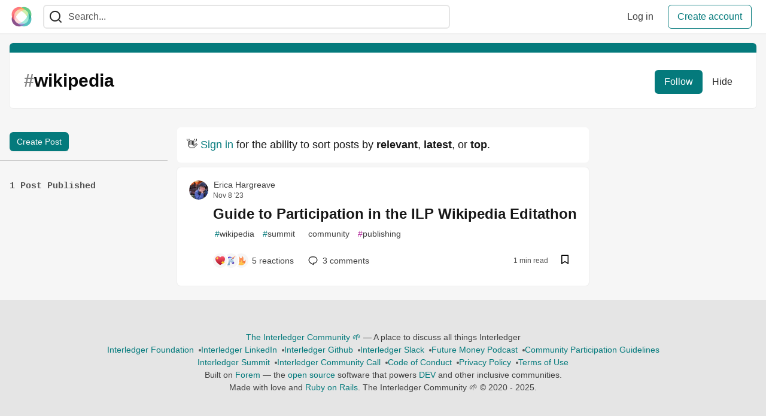

--- FILE ---
content_type: text/html; charset=utf-8
request_url: https://community.interledger.org/t/wikipedia
body_size: 8912
content:
<!DOCTYPE html>
<html lang="en">
  <head>
    <meta charset="utf-8">
    <title>Wikipedia - The Interledger Community 🌱</title>
    
  
<link rel="canonical" href="https://community.interledger.org/t/wikipedia" />
<meta name="description" content="wikipedia content on The Interledger Community 🌱">


<meta property="og:type" content="website" />
<meta property="og:url" content="https://community.interledger.org/t/wikipedia" />
<meta property="og:title" content="Wikipedia" />
<meta property="og:description" content="Wikipedia content on The Interledger Community 🌱" />
<meta property="og:site_name" content="The Interledger Community 🌱" />

<meta name="twitter:site" content="@@Interledger">
<meta name="twitter:creator" content="@Wikipedia">
<meta name="twitter:title" content="Wikipedia">
<meta name="twitter:description" content="Wikipedia content on The Interledger Community 🌱">

  <meta name="twitter:card" content="summary_large_image">
  <meta property="og:image" content="https://community.interledger.org/remoteimages/uploads/articles/a6nnsof45dotzvxpzt4c.jpg">
  <meta name="twitter:image:src" content="https://community.interledger.org/remoteimages/uploads/articles/a6nnsof45dotzvxpzt4c.jpg">


      <meta name="last-updated" content="2025-11-05 23:25:13 UTC">
      <meta name="user-signed-in" content="false">
      <meta name="head-cached-at" content="1762385113">
      <meta name="environment" content="production">
      <link rel="stylesheet" href="/assets/minimal-0f74c79ebd82cd8950007501948d318288153fe61835a6ebbc4866f036f9c49a.css" media="all" id="main-minimal-stylesheet" />
<link rel="stylesheet" href="/assets/views-29adb6cdbcf8563b76959a95af5a97e5961f8b06cdd89f4df7beb758bcc97c44.css" media="all" id="main-views-stylesheet" />
<link rel="stylesheet" href="/assets/crayons-4a409603f9921585b7348b386f2425ddebe092ac6560694e98b8f67f3e2cce2f.css" media="all" id="main-crayons-stylesheet" />

      <script src="/assets/base-7e7e1df7841848391c20409cdd5d7f3edfa85b450329344efe934c81c81c5754.js" defer="defer"></script>
<script src="/assets/application-7258612fccf5d56314a6e4ad1898b4f818f474c4bb3485e302428d489a769a17.js" defer="defer"></script>
<script src="/assets/baseInitializers-2f0777a6d67046056f9f42665560ce072de3801292674358ddbad6e135c1891d.js" defer="defer"></script>
<script src="/assets/baseTracking-b6bf73e5ee66633e151e7d5b7c6bbccedfa4c59e3615be97b98c4c0f543ddae7.js" defer="defer"></script>
<script src="/assets/followButtons-a29380c2c88136b97b2b5e63e94614ff7458fc72e07cffa7b6153831c28a40d2.js" defer="defer"></script>

        <meta name="search-script" content="/assets/Search-47b78c90427318f3a0e6fb7266d267b81e2bfe6e124e47aafdb9a513670fa8bc.js">
        <script src="/assets/runtimeBanner-6218b17aedd855a9650fc3c3bfddb5977e9576e580d46753e2c57b3dd50158a3.js" defer="defer"></script>
      <meta name="viewport" content="width=device-width, initial-scale=1.0, viewport-fit=cover">
      <link rel="icon" type="image/x-icon" href="https://community.interledger.org/images/6pPTKiAzH5iiS8ZG14ZQ8o9aFwWduW5fT9wBUP4955Q/rt:fit/w:32/g:sm/mb:500000/ar:1/aHR0cHM6Ly9jb21t/dW5pdHkuaW50ZXJs/ZWRnZXIub3JnL3Jl/bW90ZWltYWdlcy91/cGxvYWRzL2FydGlj/bGVzL2E2bm5zb2Y0/NWRvdHp2eHB6dDRj/LmpwZw" />
      <link rel="apple-touch-icon" href="https://community.interledger.org/images/9oaEv3dv9Dr4HxRqbiUQimY-qyvmcP97uZLqimt1zQU/rt:fit/w:180/g:sm/q:80/mb:500000/ar:1/aHR0cHM6Ly9jb21t/dW5pdHkuaW50ZXJs/ZWRnZXIub3JnL3Jl/bW90ZWltYWdlcy91/cGxvYWRzL2FydGlj/bGVzL2E2bm5zb2Y0/NWRvdHp2eHB6dDRj/LmpwZw">
      <link rel="apple-touch-icon" sizes="152x152" href="https://community.interledger.org/images/B6UiK6ufJJ10Lt8wQK7fbDwYm9pJSSfuWem0C9qzQCY/rt:fit/w:152/g:sm/q:80/mb:500000/ar:1/aHR0cHM6Ly9jb21t/dW5pdHkuaW50ZXJs/ZWRnZXIub3JnL3Jl/bW90ZWltYWdlcy91/cGxvYWRzL2FydGlj/bGVzL2E2bm5zb2Y0/NWRvdHp2eHB6dDRj/LmpwZw">
      <link rel="apple-touch-icon" sizes="180x180" href="https://community.interledger.org/images/9oaEv3dv9Dr4HxRqbiUQimY-qyvmcP97uZLqimt1zQU/rt:fit/w:180/g:sm/q:80/mb:500000/ar:1/aHR0cHM6Ly9jb21t/dW5pdHkuaW50ZXJs/ZWRnZXIub3JnL3Jl/bW90ZWltYWdlcy91/cGxvYWRzL2FydGlj/bGVzL2E2bm5zb2Y0/NWRvdHp2eHB6dDRj/LmpwZw">
      <link rel="apple-touch-icon" sizes="167x167" href="https://community.interledger.org/images/OuKgNKV0rwxgjIho_HCWtKgjXTBDkkZSNkCSDeyPI-8/rt:fit/w:167/g:sm/q:80/mb:500000/ar:1/aHR0cHM6Ly9jb21t/dW5pdHkuaW50ZXJs/ZWRnZXIub3JnL3Jl/bW90ZWltYWdlcy91/cGxvYWRzL2FydGlj/bGVzL2E2bm5zb2Y0/NWRvdHp2eHB6dDRj/LmpwZw">
      <link href="https://community.interledger.org/images/WknqunNDFJzOYhRHudVTp4cJ48b_xYdcvJjUK5trtaE/rt:fit/w:192/g:sm/q:80/mb:500000/ar:1/aHR0cHM6Ly9jb21t/dW5pdHkuaW50ZXJs/ZWRnZXIub3JnL3Jl/bW90ZWltYWdlcy91/cGxvYWRzL2FydGlj/bGVzL2E2bm5zb2Y0/NWRvdHp2eHB6dDRj/LmpwZw" rel="icon" sizes="192x192" />
      <link href="https://community.interledger.org/images/EYln5tNYkfR67Q6eNVpHWp9xvUoN5eszBV8rtINw2hI/rt:fit/w:128/g:sm/q:80/mb:500000/ar:1/aHR0cHM6Ly9jb21t/dW5pdHkuaW50ZXJs/ZWRnZXIub3JnL3Jl/bW90ZWltYWdlcy91/cGxvYWRzL2FydGlj/bGVzL2E2bm5zb2Y0/NWRvdHp2eHB6dDRj/LmpwZw" rel="icon" sizes="128x128" />
      <meta name="apple-mobile-web-app-title" content="community.interledger.org">
      <meta name="application-name" content="community.interledger.org">
      <meta name="theme-color" content="#ffffff" media="(prefers-color-scheme: light)">
      <meta name="theme-color" content="#000000" media="(prefers-color-scheme: dark)">
      <link rel="search" href="https://community.interledger.org/open-search.xml" type="application/opensearchdescription+xml" title="The Interledger Community 🌱" />

      <meta property="forem:name" content="The Interledger Community 🌱" />
      <meta property="forem:logo" content="https://community.interledger.org/images/Tx0fCdR1ZDqe2gE0N4WB2WtCIw1rRZV_xQiTTVOBjJs/rt:fit/w:512/g:sm/q:80/mb:500000/ar:1/aHR0cHM6Ly9jb21t/dW5pdHkuaW50ZXJs/ZWRnZXIub3JnL3Jl/bW90ZWltYWdlcy91/cGxvYWRzL2FydGlj/bGVzL2E2bm5zb2Y0/NWRvdHp2eHB6dDRj/LmpwZw" />
      <meta property="forem:domain" content="community.interledger.org" />
    
  </head>
      <body
        class="sans-serif-article-body default-header"
        data-user-status="logged-out"
        data-is-root-subforem="false"
        data-side-nav-visible="false"
        data-community-name="The Interledger Community 🌱"
        data-subscription-icon="/assets/subscription-icon-805dfa7ac7dd660f07ed8d654877270825b07a92a03841aa99a1093bd00431b2.png"
        data-locale="en"
        data-honeybadger-key="f22a4383"
        data-deployed-at="2025-11-03T17:07:27Z"
        data-latest-commit-id="a9058a2fd70f0cd1737eefb252f86bd43841b76e"
        data-ga-tracking=""
        data-cookie-banner-user-context="off"
        data-cookie-banner-platform-context="off"
        data-algolia-id=""
        data-algolia-search-key=""
        data-algolia-display="false"
        data-dynamic-url-component="bb"
        data-ga4-tracking-id="">
        
        <script>
          if (navigator.userAgent === 'ForemWebView/1' || window.frameElement) {
            document.body.classList.add("hidden-shell");
          }
        </script>

        <link rel="stylesheet" href="/assets/minimal-0f74c79ebd82cd8950007501948d318288153fe61835a6ebbc4866f036f9c49a.css" media="all" id="secondary-minimal-stylesheet" />
<link rel="stylesheet" href="/assets/views-29adb6cdbcf8563b76959a95af5a97e5961f8b06cdd89f4df7beb758bcc97c44.css" media="all" id="secondary-views-stylesheet" />
<link rel="stylesheet" href="/assets/crayons-4a409603f9921585b7348b386f2425ddebe092ac6560694e98b8f67f3e2cce2f.css" media="all" id="secondary-crayons-stylesheet" />

        <div id="body-styles">
          <style>
            :root {
              --accent-brand-lighter-rgb: 5, 165, 167;
              --accent-brand-rgb: 4, 122, 124;
              --accent-brand-darker-rgb: 3, 98, 99;
            }
          </style>
        </div>
        <div id="audiocontent" data-podcast="">
          
        </div>
        <div class="navigation-progress" id="navigation-progress"></div>

<header id="topbar" class="crayons-header topbar print-hidden">
  <span id="route-change-target" tabindex="-1"></span>
  <a href="#main-content" class="skip-content-link">Skip to content</a>
  <div class="crayons-header__container">
    <span class="inline-block m:hidden ">
      <button class="c-btn c-btn--icon-alone js-hamburger-trigger mx-2">
        <svg xmlns="http://www.w3.org/2000/svg" width="24" height="24" viewBox="0 0 24 24" role="img" aria-labelledby="a864sg1zc8de9bl6vyq2safxkdjlfj7s" class="crayons-icon"><title id="a864sg1zc8de9bl6vyq2safxkdjlfj7s">Navigation menu</title>
    <path d="M3 4h18v2H3V4zm0 7h18v2H3v-2zm0 7h18v2H3v-2z"></path>
</svg>

      </button>
    </span>
    <a href="/" class="site-logo" aria-label="The Interledger Community 🌱 Home" >
    <img class="site-logo__img"
         src="https://community.interledger.org/remoteimages/uploads/logos/resized_logo_jB7jXvKJpzlIMbXWcZ4n.jpg"
         style=""
         alt="The Interledger Community 🌱">
</a>


    <div class="crayons-header--search js-search-form" id="header-search">
      <form accept-charset="UTF-8" method="get" action="/search" role="search">
        <div class="crayons-fields crayons-fields--horizontal">
          <div class="crayons-field flex-1 relative">
            <input id="search-input" class="crayons-header--search-input crayons-textfield js-search-input" type="text" id="nav-search" name="q" placeholder="Search..." autocomplete="off" />
            <button type="submit" aria-label="Search" class="c-btn c-btn--icon-alone absolute inset-px right-auto mt-0 py-0">
              <svg xmlns="http://www.w3.org/2000/svg" width="24" height="24" viewBox="0 0 24 24" role="img" aria-labelledby="asa7yrid7fwf0s0wljrcormq0vmda5b8" aria-hidden="true" class="crayons-icon"><title id="asa7yrid7fwf0s0wljrcormq0vmda5b8">Search</title>
    <path d="M18.031 16.617l4.283 4.282-1.415 1.415-4.282-4.283A8.96 8.96 0 0111 20c-4.968 0-9-4.032-9-9s4.032-9 9-9 9 4.032 9 9a8.96 8.96 0 01-1.969 5.617zm-2.006-.742A6.977 6.977 0 0018 11c0-3.868-3.133-7-7-7-3.868 0-7 3.132-7 7 0 3.867 3.132 7 7 7a6.977 6.977 0 004.875-1.975l.15-.15z"></path>
</svg>

            </button>

            <a class="crayons-header--search-brand-indicator" href="https://www.algolia.com/developers/?utm_source=devto&utm_medium=referral" target="_blank" rel="noopener noreferrer">
            </a>
          </div>
        </div>
      </form>
    </div>

    <div class="flex items-center h-100 ml-auto">
        <div class="flex" id="authentication-top-nav-actions">
          <span class="hidden m:block">
            <a href="/enter" class="c-link c-link--block mr-2 whitespace-nowrap ml-auto" data-no-instant>
              Log in
            </a>
          </span>

          <a href="/enter?state=new-user" data-tracking-id="ca_top_nav" data-tracking-source="top_navbar" class="c-cta c-cta--branded whitespace-nowrap mr-2" data-no-instant>
            Create account
          </a>
        </div>
    </div>
  </div>
</header>

<div class="hamburger">
  <div class="hamburger__content">
    <header class="hamburger__content__header">
      <h2 class="fs-l fw-bold flex-1 break-word lh-tight">The Interledger Community 🌱</h2>

      <button class="c-btn c-btn--icon-alone js-hamburger-trigger shrink-0" aria-label="Close">
        <svg xmlns="http://www.w3.org/2000/svg" width="24" height="24" viewBox="0 0 24 24" role="img" aria-labelledby="a6v8fh0kdgwcs6wd4ptrx12nufrigfbd" aria-hidden="true" class="crayons-icon c-btn__icon"><title id="a6v8fh0kdgwcs6wd4ptrx12nufrigfbd">Close</title><path d="M12 10.586l4.95-4.95 1.414 1.414-4.95 4.95 4.95 4.95-1.414 1.414-4.95-4.95-4.95 4.95-1.414-1.414 4.95-4.95-4.95-4.95L7.05 5.636l4.95 4.95z"></path></svg>

      </button>
    </header>

    <div class="p-2 js-navigation-links-container" id="authentication-hamburger-actions">
    </div>
  </div>
  <div class="hamburger__overlay js-hamburger-trigger"></div>
</div>


        <div id="active-broadcast" class="broadcast-wrapper"></div>
<div id="page-content" class="wrapper tagged_articles tagged_articles-index" data-current-page="tagged_articles-index">
  <div id="page-content-inner" data-internal-nav="false">
    <div id="page-route-change" class="screen-reader-only" aria-live="polite" aria-atomic="true"></div>

    <div data-tag-id="545" data-tag-name="wikipedia" id="tag-545" class="crayons-layout js-tag-card">
  <header class="crayons-card branded-4 p-4 l:p-6 spec__tag-header" style="border-top-color:  ">
    <div class="flex">
      <div class="flex flex-col w-100 justify-center">
        <div class="flex justify-between items-center">
          <h1 class="crayons-title">
              <span class="opacity-50">#</span>
              wikipedia
          </h1>
            <div id="tag-buttons-545" class="mt-auto flex items-end justify-between">
              <div class="flex gap-2">
                <button
                  class="c-btn c-btn--primary js-follow-tag-button"
                  aria-label="Follow tag: wikipedia">
                  Follow
                </button>
                <button
                  class="c-btn js-hide-tag-button"
                  aria-label="Hide tag: wikipedia">
                  Hide
                </button>
              </div>
            </div>
        </div>
      </div>
    </div>
  </header>
</div>

<div class="home sub-home" id="index-container"
    data-params="{&quot;tag&quot;:&quot;wikipedia&quot;,&quot;sort_by&quot;:&quot;hotness_score&quot;,&quot;sort_direction&quot;:&quot;desc&quot;}" data-which=""
    data-tag="wikipedia"
    data-feed="base-feed"
    data-requires-approval="false"
    data-articles-since="">
    <div id="sidebar-wrapper-left" class="sidebar-wrapper sidebar-wrapper-left">
    <div class="sidebar-bg" id="sidebar-bg-left"></div>
    <aside class="side-bar">
        <div class="widget js-policy-article-create">
          <a class="crayons-btn crayons-btn--s" href="/new/wikipedia">
            Create Post
          </a>
</div>      <div class="sidebar-data">
        <div>
          1 Post Published
        </div>
      </div>
    </aside>
  </div>

  <main class="articles-list" id="main-content" data-follow-button-container="true">
    <header class="flex items-center p-2 m:p-0 m:pb-2" id="on-page-nav-controls">
      <h1 class="screen-reader-only">Posts</h1>
      <button type="button" class="crayons-btn crayons-btn--ghost crayons-btn--icon mr-2 inline-block m:hidden mb-auto" id="on-page-nav-butt-left" aria-label="nav-button-left">
        <div class="crayons-icon nav-icon ">
          <svg xmlns="http://www.w3.org/2000/svg" width="24" height="24" viewBox="0 0 24 24" role="img" aria-labelledby="aruvuxpoxh6ubrpzhktk08hsbvv2h1mq" class="crayons-icon"><title id="aruvuxpoxh6ubrpzhktk08hsbvv2h1mq">Left menu</title>
    <path d="M3 4h18v2H3V4zm0 7h18v2H3v-2zm0 7h18v2H3v-2z"></path>
</svg>

        </div>
      </button>
        <div class="flex-1 flex items-center justify-between">
          <div class="crayons-notice w-100" aria-live="polite">👋 <a href="/enter">Sign in</a> for the ability to sort posts by <strong>relevant</strong>, <strong>latest</strong>, or <strong>top</strong>.</div>
        </div>

      <button type="button" class="crayons-btn crayons-btn--ghost crayons-btn--icon ml-2 inline-block l:hidden mb-auto" id="on-page-nav-butt-right" aria-label="nav-button-right">
        <div class="crayons-icon nav-icon ">
          <svg xmlns="http://www.w3.org/2000/svg" width="24" height="24" viewBox="0 0 24 24" role="img" aria-labelledby="akf6vadpebxa5yvzbtfl9imlipqm7fp3" class="crayons-icon"><title id="akf6vadpebxa5yvzbtfl9imlipqm7fp3">Right menu</title>
    <path d="M3 4h18v2H3V4zm0 7h18v2H3v-2zm0 7h18v2H3v-2z"></path>
</svg>

        </div>
      </button>
    </header>

    <div class="substories" id="substories">
        <div class="crayons-story " data-feed-content-id="5807" data-content-user-id="119">
  <a href="https://community.interledger.org/ericahargreave/guide-to-participation-in-the-ilp-wikipedia-editathon-881" aria-labelledby="article-link-5807" class="crayons-story__hidden-navigation-link">Guide to Participation in the ILP Wikipedia Editathon</a>


  <div class="crayons-story__body crayons-story__body-full_post">
    <div class="crayons-story__top">
      <div class="crayons-story__meta">
        <div class="crayons-story__author-pic">

          <a href="/ericahargreave" class="crayons-avatar  crayons-avatar--l  ">
            <img src="https://community.interledger.org/images/UzV-kJBo8A3XM9KXQFWZ7k-0mrUNqh27jwAugcvCTNs/rs:fill:90:90/g:sm/mb:500000/ar:1/aHR0cHM6Ly9jb21t/dW5pdHkuaW50ZXJs/ZWRnZXIub3JnL3Jl/bW90ZWltYWdlcy91/cGxvYWRzL3VzZXIv/cHJvZmlsZV9pbWFn/ZS8xMTkvNDAxZjRj/MTMtNzAxNC00ZjRi/LTkwODAtMzE3MDZl/MmM3ZWYzLmpwZw" alt="ericahargreave profile" class="crayons-avatar__image" loading="lazy" />
          </a>
        </div>
        <div>
          <div>
            <a href="/ericahargreave" class="crayons-story__secondary fw-medium m:hidden">
              Erica Hargreave
            </a>
            <div class="profile-preview-card relative mb-4 s:mb-0 fw-medium hidden m:inline-block">
              <button id="story-author-preview-trigger-5807" aria-controls="story-author-preview-content-5807" class="profile-preview-card__trigger fs-s p-1 -ml-1 -my-2 crayons-btn crayons-btn--ghost" aria-label="Erica Hargreave profile details">
                Erica Hargreave
                
              </button>
              <div
                id="story-author-preview-content-5807"
                class="profile-preview-card__content crayons-dropdown branded-7 p-4 pt-0"
                style="border-top-color: var(--card-color);"
                data-repositioning-dropdown="true"
                data-testid="profile-preview-card">
                <div class="gap-4 grid">
                  <div class="-mt-4">
                    <a href="/ericahargreave" class="flex">
                      <span class="crayons-avatar crayons-avatar--xl mr-2 shrink-0">
                        <img
                          src="https://community.interledger.org/images/UzV-kJBo8A3XM9KXQFWZ7k-0mrUNqh27jwAugcvCTNs/rs:fill:90:90/g:sm/mb:500000/ar:1/aHR0cHM6Ly9jb21t/dW5pdHkuaW50ZXJs/ZWRnZXIub3JnL3Jl/bW90ZWltYWdlcy91/cGxvYWRzL3VzZXIv/cHJvZmlsZV9pbWFn/ZS8xMTkvNDAxZjRj/MTMtNzAxNC00ZjRi/LTkwODAtMzE3MDZl/MmM3ZWYzLmpwZw"
                          class="crayons-avatar__image"
                          alt=""
                          loading="lazy" />
                      </span>
                      <span class="crayons-link crayons-subtitle-2 mt-5">Erica Hargreave</span>
                    </a>
                  </div>
                  <div class="print-hidden">
                    <button
                      class="crayons-btn follow-action-button whitespace-nowrap follow-user w-100"
                      data-info='{&quot;style&quot;:&quot;full&quot;,&quot;id&quot;:119,&quot;className&quot;:&quot;User&quot;,&quot;name&quot;:&quot;Erica Hargreave&quot;}'>
                      Follow
                    </button>
                  </div>
                  <div
                    class="author-preview-metadata-container"
                    data-author-id="119"></div>
                </div>
              </div>
            </div>

          </div>
          <a href="https://community.interledger.org/ericahargreave/guide-to-participation-in-the-ilp-wikipedia-editathon-881" class="crayons-story__tertiary fs-xs"><time datetime="2023-11-08T16:50:19Z">Nov 8 &#39;23</time><span class="time-ago-indicator-initial-placeholder" data-seconds="1699462219"></span></a>
        </div>
      </div>

    </div>

    <div class="crayons-story__indention">
      <h2 class="crayons-story__title crayons-story__title-full_post">
        <a href="https://community.interledger.org/ericahargreave/guide-to-participation-in-the-ilp-wikipedia-editathon-881" data-preload-image="https://community.interledger.org/images/77E6og5D7Po_ovE57Ba4LOzkU1OGNMT0aU6FBZfVpP4/rs:fill:1000:420/g:sm/mb:500000/ar:1/aHR0cHM6Ly9jb21t/dW5pdHkuaW50ZXJs/ZWRnZXIub3JnL3Jl/bW90ZWltYWdlcy91/cGxvYWRzL2FydGlj/bGVzLzhuNDcyOXMy/OXFyZ2o1dGJjdHhw/LmpwZWc" id="article-link-5807">
          Guide to Participation in the ILP Wikipedia Editathon
        </a>
      </h2>
        <div class="crayons-story__tags">
            <a class="crayons-tag  crayons-tag--monochrome " style="
        --tag-bg: rgba(4, 122, 124, 0.10);
        --tag-prefix: #047a7c;
        --tag-bg-hover: rgba(4, 122, 124, 0.10);
        --tag-prefix-hover: #047a7c;
      " href="/t/wikipedia"><span class="crayons-tag__prefix">#</span>wikipedia</a>
            <a class="crayons-tag  crayons-tag--monochrome " style="
        --tag-bg: rgba(4, 122, 124, 0.10);
        --tag-prefix: #047a7c;
        --tag-bg-hover: rgba(4, 122, 124, 0.10);
        --tag-prefix-hover: #047a7c;
      " href="/t/summit"><span class="crayons-tag__prefix">#</span>summit</a>
            <a class="crayons-tag  crayons-tag--monochrome " style="
        --tag-bg: rgba(255, 255, 255, 0.10);
        --tag-prefix: #ffffff;
        --tag-bg-hover: rgba(255, 255, 255, 0.10);
        --tag-prefix-hover: #ffffff;
      " href="/t/community"><span class="crayons-tag__prefix">#</span>community</a>
            <a class="crayons-tag  crayons-tag--monochrome " style="
        --tag-bg: rgba(181, 48, 159, 0.10);
        --tag-prefix: #b5309f;
        --tag-bg-hover: rgba(181, 48, 159, 0.10);
        --tag-prefix-hover: #b5309f;
      " href="/t/publishing"><span class="crayons-tag__prefix">#</span>publishing</a>
        </div>
      <div class="crayons-story__bottom">
        <div class="crayons-story__details">
          <a href="https://community.interledger.org/ericahargreave/guide-to-participation-in-the-ilp-wikipedia-editathon-881" class="crayons-btn crayons-btn--s crayons-btn--ghost crayons-btn--icon-left" data-reaction-count data-reactable-id="5807" aria-label="Add a comment to post - Guide to Participation in the ILP Wikipedia Editathon">
            <div class="multiple_reactions_aggregate">
              <span class="multiple_reactions_icons_container" dir="rtl">
                  <span class="crayons_icon_container">
                    <img src="/assets/fire-f60e7a582391810302117f987b22a8ef04a2fe0df7e3258a5f49332df1cec71e.svg" width="18" height="18" />
                  </span>
                  <span class="crayons_icon_container">
                    <img src="/assets/multi-unicorn-b44d6f8c23cdd00964192bedc38af3e82463978aa611b4365bd33a0f1f4f3e97.svg" width="18" height="18" />
                  </span>
                  <span class="crayons_icon_container">
                    <img src="/assets/sparkle-heart-5f9bee3767e18deb1bb725290cb151c25234768a0e9a2bd39370c382d02920cf.svg" width="18" height="18" />
                  </span>
              </span>
              <span class="aggregate_reactions_counter">5<span class="hidden s:inline"> reactions</span></span>
            </div>
          </a>
            <a href="https://community.interledger.org/ericahargreave/guide-to-participation-in-the-ilp-wikipedia-editathon-881#comments" class="crayons-btn crayons-btn--s crayons-btn--ghost crayons-btn--icon-left flex items-center" aria-label="Add a comment to post - Guide to Participation in the ILP Wikipedia Editathon">
              <svg xmlns="http://www.w3.org/2000/svg" width="24" height="24" role="img" aria-labelledby="alafsbjdk2kkn5kf2jbgc1yxmlnfv9i3" class="crayons-icon"><title id="alafsbjdk2kkn5kf2jbgc1yxmlnfv9i3">Comments</title><path d="M10.5 5h3a6 6 0 110 12v2.625c-3.75-1.5-9-3.75-9-8.625a6 6 0 016-6zM12 15.5h1.5a4.501 4.501 0 001.722-8.657A4.5 4.5 0 0013.5 6.5h-3A4.5 4.5 0 006 11c0 2.707 1.846 4.475 6 6.36V15.5z"></path></svg>

              3<span class="hidden s:inline"> comments</span>
            </a>
        </div>
        <div class="crayons-story__save">
          <small class="crayons-story__tertiary fs-xs mr-2">
            1 min read
          </small>
            <button
              type="button"
              id="article-save-button-5807"
              class="c-btn c-btn--icon-alone bookmark-button"
              data-reactable-id="5807"
              data-article-author-id="119"
              aria-label="Save post Guide to Participation in the ILP Wikipedia Editathon to reading list"
              title="Save post Guide to Participation in the ILP Wikipedia Editathon to reading list">
              <span class="bm-initial">
                <svg xmlns="http://www.w3.org/2000/svg" width="24" height="24" aria-hidden="true"><path d="M6.75 4.5h10.5a.75.75 0 01.75.75v14.357a.375.375 0 01-.575.318L12 16.523l-5.426 3.401A.375.375 0 016 19.607V5.25a.75.75 0 01.75-.75zM16.5 6h-9v11.574l4.5-2.82 4.5 2.82V6z"></path></svg>

              </span>
              <span class="bm-success">
                <svg xmlns="http://www.w3.org/2000/svg" width="24" height="24" aria-hidden="true"><path d="M6.75 4.5h10.5a.75.75 0 01.75.75v14.357a.375.375 0 01-.575.318L12 16.523l-5.426 3.401A.375.375 0 016 19.607V5.25a.75.75 0 01.75-.75z"></path></svg>

              </span>
            </button>
        </div>
      </div>
    </div>
  </div>
</div>

<div class="single-article-small-pic" id="article-index-hidden-div" style="display:none"></div>

    </div>
    <div class="loading-articles" id="loading-articles">
      loading...
    </div>
  </main>
    <div id="sidebar-wrapper-right" class="sidebar-wrapper sidebar-wrapper-right">
    <div class="sidebar-bg" id="sidebar-bg-right"></div>
    <aside class="side-bar sidebar-additional showing" id="sidebar-additional">
    </aside>
  </div>

</div>

<script src="/assets/storiesList-b9c50cbd898a3a64258a3a49db1c531651b0a4a11937be35ed4651111802b5b5.js" defer="defer"></script>
<script src="/assets/tagFollows-25496b4e3bf8bec41c7881be6b330ac8e9aa612d1ce876863a984d934d839384.js" defer="defer"></script>
<script src="/assets/feedPreviewCards-8d16b0b656456a28c0a290f756cf6e21e19833111c4796f48c631bfea8323d51.js" defer="defer"></script>
<script src="/assets/hideBookmarkButtons-0cc08aac1c422e6b6f75e5284b5350215abf211b59fb3eb8d8a4ef85e205b607.js" defer="defer"></script>
<script src="/assets/drawerSliders-823098a874684cfb50f32368b8dd1c7854954b83a588b8b6cfaef1e8fd30d858.js" defer="defer"></script>
<script src="/assets/localizeArticleDates-70147c5c6bfe350b42e020ebb2a3dd37419d83978982b5a67b6389119bf162ac.js" defer="defer"></script>

    <div id="runtime-banner-container"></div>
    <div id="i18n-translations" data-translations="{&quot;en&quot;:{&quot;core&quot;:{&quot;add_comment&quot;:&quot;Add comment&quot;,&quot;beta&quot;:&quot;beta&quot;,&quot;comment&quot;:&quot;Comment&quot;,&quot;copy_link&quot;:&quot;Copy link&quot;,&quot;edit_profile&quot;:&quot;Edit profile&quot;,&quot;follow&quot;:&quot;Follow&quot;,&quot;follow_back&quot;:&quot;Follow back&quot;,&quot;following&quot;:&quot;Following&quot;,&quot;like&quot;:&quot;Like&quot;,&quot;loading&quot;:&quot;loading...&quot;,&quot;reaction&quot;:&quot;Reaction&quot;,&quot;report_abuse&quot;:&quot;Report abuse&quot;,&quot;search&quot;:&quot;Search&quot;,&quot;success_settings&quot;:&quot;Successfully updated settings.&quot;,&quot;search_placeholder&quot;:&quot;Search...&quot;,&quot;search_find_related_posts&quot;:&quot;Find related posts...&quot;,&quot;search_powered_by&quot;:&quot;Powered by Algolia&quot;,&quot;search_submit_search&quot;:&quot;Submit search for advanced filtering.&quot;,&quot;search_displaying_recommendations&quot;:&quot;Displaying Algolia Recommendations — Start typing to search&quot;,&quot;article_form_save_changes&quot;:&quot;Save changes&quot;,&quot;article_form_schedule&quot;:&quot;Schedule&quot;,&quot;article_form_publish&quot;:&quot;Publish&quot;,&quot;article_form_loading_preview&quot;:&quot;Loading preview&quot;,&quot;article_form_preview_loaded&quot;:&quot;Preview loaded&quot;,&quot;comments_preview&quot;:&quot;Preview&quot;,&quot;comments_continue_editing&quot;:&quot;Continue editing&quot;,&quot;survey_enter_response&quot;:&quot;Enter your response here...&quot;,&quot;survey_thank_you_response&quot;:&quot;Thank you for your response.&quot;,&quot;survey_thank_you_completing&quot;:&quot;Thank you for completing the survey!&quot;,&quot;dashboard_analytics_readers&quot;:&quot;Readers&quot;,&quot;dashboard_analytics_comments&quot;:&quot;Comments&quot;,&quot;dashboard_analytics_reactions&quot;:&quot;Reactions&quot;,&quot;stats_by&quot;:&quot;by&quot;,&quot;editor_new_title&quot;:&quot;New post title here...&quot;,&quot;editor_body_placeholder&quot;:&quot;Write your post content here...&quot;,&quot;tags_field_label&quot;:&quot;Add up to 4 tags&quot;,&quot;tags_field_placeholder&quot;:&quot;Add up to 4 tags...&quot;,&quot;counted_organization&quot;:{&quot;one&quot;:&quot;%{count} organization&quot;,&quot;other&quot;:&quot;%{count} organizations&quot;},&quot;counted_user&quot;:{&quot;one&quot;:&quot;%{count} person&quot;,&quot;other&quot;:&quot;%{count} people&quot;},&quot;not_following&quot;:&quot;You&#39;re not following anyone&quot;,&quot;following_everyone&quot;:&quot;You&#39;re following %{details} (everyone)&quot;,&quot;you_are_following&quot;:&quot;You&#39;re following&quot;,&quot;and&quot;:&quot;and&quot;}}}"></div>
  </div>
</div>
    

<footer id="footer" class="crayons-footer print-hidden">
  <div id="footer-container" class="crayons-footer__container">



    <p class="fs-s crayons-footer__description">
      <a class="c-link c-link--branded fw-medium" aria-label="The Interledger Community 🌱 Home" href="/">The Interledger Community 🌱</a> — A place to discuss all things Interledger
    </p>

    <ul class="footer__nav-links flex gap-2 justify-center flex-wrap fs-s p-0" style="" />
        <li class="footer__nav-link flex items-center">
    <a href="https://interledger.org">
      Interledger Foundation 
    </a>
    <span class="dot ml-2"></span>
  </li>
  <li class="footer__nav-link flex items-center">
    <a href="https://www.linkedin.com/company/43256442/admin/dashboard/">
      Interledger LinkedIn
    </a>
    <span class="dot ml-2"></span>
  </li>
  <li class="footer__nav-link flex items-center">
    <a href="https://github.com/interledger">
      Interledger Github
    </a>
    <span class="dot ml-2"></span>
  </li>
  <li class="footer__nav-link flex items-center">
    <a href="https://communityinviter.com/apps/interledger/interledger-working-groups-slack">
      Interledger Slack
    </a>
    <span class="dot ml-2"></span>
  </li>
  <li class="footer__nav-link flex items-center">
    <a href="https://interledger.org/podcast">
      Future Money Podcast
    </a>
    <span class="dot ml-2"></span>
  </li>
  <li class="footer__nav-link flex items-center">
    <a href="/participation">
      Community Participation Guidelines
    </a>
    <span class="dot ml-2"></span>
  </li>

    </ul>

    <ul class="footer__nav-links flex gap-2 justify-center flex-wrap fs-s p-0" style="" />
        <li class="footer__nav-link flex items-center">
    <a href="https://interledger.org/summit">
      Interledger Summit 
    </a>
    <span class="dot ml-2"></span>
  </li>
  <li class="footer__nav-link flex items-center">
    <a href="https://www.youtube.com/playlist?list=PLDHju0onYcAIfS_ZAXlKpIYBAfu6F2Rkp">
      Interledger Community Call 
    </a>
    <span class="dot ml-2"></span>
  </li>
  <li class="footer__nav-link flex items-center">
    <a href="/code-of-conduct">
      Code of Conduct
    </a>
    <span class="dot ml-2"></span>
  </li>
  <li class="footer__nav-link flex items-center">
    <a href="/privacy">
      Privacy Policy
    </a>
    <span class="dot ml-2"></span>
  </li>
  <li class="footer__nav-link flex items-center">
    <a href="/terms">
      Terms of Use
    </a>
    <span class="dot ml-2"></span>
  </li>

    </ul>

    <div class="fs-s">
      <p>Built on <a class="c-link c-link--branded" target="_blank" rel="noopener" href="https://www.forem.com">Forem</a> — the <a target="_blank" rel="noopener" class="c-link c-link--branded" href="https://dev.to/t/opensource">open source</a> software that powers <a target="_blank" rel="noopener" class="c-link c-link--branded" href="https://dev.to">DEV</a> and other inclusive communities.</p>
      <p>Made with love and <a target="_blank" rel="noopener" class="c-link c-link--branded" href="https://dev.to/t/rails">Ruby on Rails</a>. The Interledger Community 🌱 <span title="copyright">&copy;</span> 2020 - 2025.</p>
    </div>
  </div>
</footer>
<div id="snack-zone"></div>

    <div id="global-signup-modal" class="authentication-modal hidden">
  <div class="authentication-modal__container">
    <figure class="authentication-modal__image-container">
      <img class="authentication-modal__image" src="https://community.interledger.org/images/Zc0NVVxY_1Kc7-1CXZaLxIFCpSLK-IQsRlTptS0h5lM/rt:fit/w:190/g:sm/q:80/mb:500000/ar:1/aHR0cHM6Ly9jb21t/dW5pdHkuaW50ZXJs/ZWRnZXIub3JnL3Jl/bW90ZWltYWdlcy91/cGxvYWRzL2FydGlj/bGVzL2E2bm5zb2Y0/NWRvdHp2eHB6dDRj/LmpwZw"
        alt="The Interledger Community 🌱" loading="lazy" />
    </figure>
    <div class="authentication-modal__content">
      <p class="authentication-modal__description">
          A place to discuss all things Interledger
      </p>
    </div>
    <div class="authentication-modal__actions">
      <a href="/enter" class="crayons-btn" aria-label="Log in" data-no-instant>
        Log in
      </a>
      <a href="/enter?state=new-user" class="crayons-btn crayons-btn--ghost-brand js-global-signup-modal__create-account" aria-label="Create new account" data-no-instant>
        Create account
      </a>
    </div>
  </div>
</div>

<script src="/assets/signupModalShortcuts-0b25469b985100a01e94cbd7fccaf7f0a4d776e129aac65c766aa32cb28ab29a.js" defer="defer"></script>

    <div id="cookie-consent"></div>
  <div id="reaction-category-resources" class="hidden" aria-hidden="true">
    <img data-name="Like" data-slug="like" data-position="1" src="/assets/sparkle-heart-5f9bee3767e18deb1bb725290cb151c25234768a0e9a2bd39370c382d02920cf.svg" width="18" height="18" />
    <img data-name="Unicorn" data-slug="unicorn" data-position="2" src="/assets/multi-unicorn-b44d6f8c23cdd00964192bedc38af3e82463978aa611b4365bd33a0f1f4f3e97.svg" width="18" height="18" />
    <img data-name="Exploding Head" data-slug="exploding_head" data-position="3" src="/assets/exploding-head-daceb38d627e6ae9b730f36a1e390fca556a4289d5a41abb2c35068ad3e2c4b5.svg" width="18" height="18" />
    <img data-name="Raised Hands" data-slug="raised_hands" data-position="4" src="/assets/raised-hands-74b2099fd66a39f2d7eed9305ee0f4553df0eb7b4f11b01b6b1b499973048fe5.svg" width="18" height="18" />
    <img data-name="Fire" data-slug="fire" data-position="5" src="/assets/fire-f60e7a582391810302117f987b22a8ef04a2fe0df7e3258a5f49332df1cec71e.svg" width="18" height="18" />
</div>

  
  
  
  </body>
  </html>


--- FILE ---
content_type: application/javascript
request_url: https://community.interledger.org/assets/drawerSliders-823098a874684cfb50f32368b8dd1c7854954b83a588b8b6cfaef1e8fd30d858.js
body_size: -304
content:
document.getElementById("on-page-nav-controls")&&(document.getElementById("sidebar-bg-left")&&(document.getElementById("sidebar-bg-left").onclick=()=>{slideSidebar("left","outOfView")}),document.getElementById("sidebar-bg-right")&&(document.getElementById("sidebar-bg-right").onclick=()=>{slideSidebar("right","outOfView")}),document.getElementById("on-page-nav-butt-left")&&(document.getElementById("on-page-nav-butt-left").onclick=()=>{slideSidebar("left","intoView")}),document.getElementById("on-page-nav-butt-right")&&(document.getElementById("on-page-nav-butt-right").onclick=()=>{slideSidebar("right","intoView")}),InstantClick.on("change",(()=>{document.body.classList.remove("modal-open"),slideSidebar("right","outOfView"),slideSidebar("left","outOfView")})));